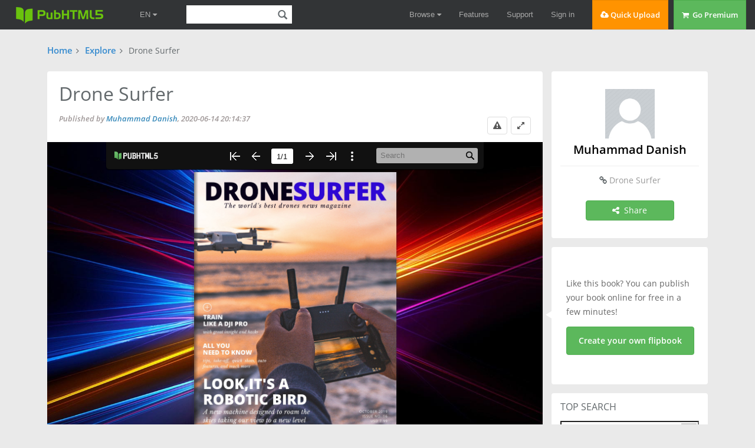

--- FILE ---
content_type: text/html; charset=UTF-8
request_url: https://pubhtml5.com/dcyh/sfpt/basic/
body_size: 8597
content:
<!DOCTYPE>
<html lang="en">

<head><script>(function(w,i,g){w[g]=w[g]||[];if(typeof w[g].push=='function')w[g].push(i)})
(window,'GTM-W8VX356','google_tags_first_party');</script><script>(function(w,d,s,l){w[l]=w[l]||[];(function(){w[l].push(arguments);})('set', 'developer_id.dY2E1Nz', true);
		var f=d.getElementsByTagName(s)[0],
		j=d.createElement(s);j.async=true;j.src='/metrics/';
		f.parentNode.insertBefore(j,f);
		})(window,document,'script','dataLayer');</script>
    <title>Drone Surfer - Dji pro issue-Magazine train october-Dronesurfer the world | PubHTML5</title>
    <meta http-equiv="Content-Type" content="text/html; charset=utf-8" />
    <meta name="author" content="pubhtml5.com" />
    <meta name="description" content="Muhammad Danish published Drone Surfer on 2020-06-14. Read the flipbook version of Drone Surfer. Download page 1-1 on PubHTML5." />
    <meta name="keywords" content="Drone Surfer, Muhammad Danish, Dji pro issue, Magazine train october, Dronesurfer the world, flip book, free book, online ebook" />


    <link rel="icon" href="https://pubhtml5.com/favicon.ico" type="image/x-icon" />
    <link rel='canonical' href='https://pubhtml5.com/dcyh/sfpt/basic/'/>    <!-- <meta name="viewport" content="initial-scale=1.0"> -->
    <meta name="viewport" content="width=device-width, initial-scale=1, maximum-scale=1, user-scalable=no">

    <script type="text/javascript" language="javascript" src="/js/jquery-1.10.2.min.js"></script>

    <script type="text/javascript" language="javascript" src="/js/utils/statistic.js"></script>
    <script type="text/javascript" language="javascript" src="/center/explore/js/ReportBookPanel.js"></script>
    <link rel="stylesheet" type="text/css" href="/center/css/ReportBookPanel.css" />
    <link type="text/css" rel="stylesheet" href="/css/lib/bootstrap.css" />
    <link rel="stylesheet" type="text/css" href="/css/common.css?021f2bfb686ac3ea6bf2e2e19867c75a">
    <link type="text/css" rel="stylesheet" href="/center/explore/css/basic.css?0f9ee106be6d46500542d27abf04ae21" />
    <script type="application/ld+json">
        {
            "@context": "https://schema.org",
            "@type": "Creativework",
            "name": "Drone Surfer - Dji pro issue-Magazine train october-Dronesurfer the world | PubHTML5",
            "headline": "Drone Surfer - Dji pro issue-Magazine train october-Dronesurfer the world | PubHTML5 | Muhammad Danish",
            "datePublished": "2020-06-14",
            "dateModified": "2022-11-09 14:26:26",
            "author": {
                "@type": "Organization",
                "name": "Muhammad Danish"
            },
            "publisher": {
                "@type": "Organization",
                "name": "Muhammad Danish"
            },
            "description": "Muhammad Danish published Drone Surfer on 2020-06-14. Read the flipbook version of Drone Surfer. Download page 1-1 on PubHTML5.",
            "Text": "DRONESURFER            The world's best drones news magazine    TRAIN                                 OCTOBER 2019  LIKE A DJI PRO                          ISSUE NO. 16                                                 USD 7.99  with great insight and hacks    ALL YOU  NEED TO KNOW    tips, take-off, quick "
        }
    </script>
            <script>
            var isShowbookPageAndFreeAuthor = true
        </script>
    </head>

<body>
    

<!--fast upload script-->
<script type="text/javascript">
    var fh5 = {
        uId: "",
        uType: "",
        cmail: "",
        isLoggedIn: false,
        database: {},
        pageData: {},
        uLink: "",
        uEmail: "",
        uName: "",
        uAddress: "",
        uPhone: "",
        caption: "",
        website: "http://pubhtml5.com/",
        AS3BucketName: "online.pubhtml5.com",
        settingsBookLogo: "",
        settingsWebsite: "",
        protocol: document.domain.match(/pubhtml5/) ? "https://" : "http://",
        templateId: 3,
        themeId: 0,
        customDomain: "",
        isUnActivate: "1" == '0' && "1" == '0'

    };
</script>


    <script type="text/javascript" src="/js/build/build.min.js?2d6126059b3dc9c9c0d22d95c4e00487"></script>
        <script id="Cookiebot" src="https://consent.cookiebot.com/uc.js" data-cbid="b9ce1f75-4bbf-4d48-bc8c-edd93ea2562b" data-blockingmode="auto" data-framework="TCFv2.2" type="text/javascript"></script>
    
<script type="text/javascript" src="/js/lib/bootstrap.js"></script>

<!--fast upload script-->

<script type="text/javascript" src="/js/lib/fileupload.min.js"></script>
<script type="text/javascript" src="/js/lib/jquery.qrcode.min.js"></script>

<!--common-captcha-->
<link rel="stylesheet" href="/captcha/css/captcha.css?0409763a17566bd60a02424eab895ed5"/>
<script src="/captcha/js/common-captcha.js?b0682bc751e08e78c52331d3845e39a3"></script>

<!-- Google Tag Manager -->
<script>(function (w, d, s, l, i) {
        w[l] = w[l] || [];
        w[l].push({
            'gtm.start':
                new Date().getTime(), event: 'gtm.js'
        });
        var f = d.getElementsByTagName(s)[0],
            j = d.createElement(s), dl = l != 'dataLayer' ? '&l=' + l : '';
        j.async = true;
        j.src =
            'https://www.googletagmanager.com/gtm.js?id=' + i + dl;
        f.parentNode.insertBefore(j, f);
    })(window, document, 'script', 'dataLayer', 'GTM-W8VX356');</script>
<!-- End Google Tag Manager -->


    <!-- Global site tag (gtag.js) - Google Ads: 632065752 -->
    <!-- <script async src="https://www.googletagmanager.com/gtag/js?id=AW-632065752"></script>
    <script>
        window.dataLayer = window.dataLayer || [];
        function gtag(){dataLayer.push(arguments);}
        gtag('js', new Date());

        gtag('config', 'AW-632065752');
    </script> -->



<!-- Google Tag Manager (noscript) -->
<noscript>
    <iframe src="https://www.googletagmanager.com/ns.html?id=GTM-W8VX356"
            height="0" width="0" style="display:none;visibility:hidden"></iframe>
</noscript>
<!-- End Google Tag Manager (noscript) -->
<div class='cc-top-banner '>
    <a target="_blank" href="javascript:void(0);">
        <p><span class="cc-top-banner-title">Important Announcement</span><br />PubHTML5 Scheduled Server Maintenance on
            (GMT) Sunday, June 26th, <span>2:00 am - 8:00 am</span>.<br /> PubHTML5 site will be inoperative during the
            times indicated!</p>
    </a>

    <div class='cc-top-banner-close-btn' title="Close">

    </div>
</div>

<div class="cc-top-bar">
    <div class="nav-container">

        <div>
            <div class="cc-top-logo-container">
                                <a class="cc-home-link cc-transparent-link" href="/">
                    <div class="cc-flip-html5-logo-container">
                        <img class="cc-flip-html5-logo" style="margin: 12px" src="/images/pubhtml5_logo.png" alt="PUB HTML5 Logo">
                    </div>
                </a>

                <!--新增语言选择框-->
                <li class="en-item cc-has-sub-menu cc-before-log-in-menu cc-top-item hidden-xs">
                    <a class="cc-parent-link" href="https://pubhtml5.com/">
                        EN <i class="fa fa-caret-down"></i>
                    </a>
                    <div class="cc-sub-menu">
                        <a href="https://pubhtml5.com/">
                            <div class="cc-sub-menu-item">
                                English
                            </div>
                        </a>
                        <a href="https://global.pubhtml5.com/de/">
                            <div class="cc-sub-menu-item">
                                Deutsch
                            </div>
                        </a>
                        <a href="https://global.pubhtml5.com/fr/">
                            <div class="cc-sub-menu-item">
                                Français
                            </div>
                        </a>
                        <a href="https://global.pubhtml5.com/es/">
                            <div class="cc-sub-menu-item">
                                Español
                            </div>
                        </a>
                        <a href="https://global.pubhtml5.com/pt/">
                            <div class="cc-sub-menu-item">
                                Português
                            </div>
                        </a>
                        <a href="https://global.pubhtml5.com/ar/">
                            <div class="cc-sub-menu-item">
                                العربية
                            </div>
                        </a>
                        <a href="https://global.pubhtml5.com/th/">
                            <div class="cc-sub-menu-item">
                                ไทย
                            </div>
                        </a>
                        <a href="https://global.pubhtml5.com/ms/">
                            <div class="cc-sub-menu-item">
                                Bahasa Melayu
                            </div>
                        </a>
                        <a href="https://global.pubhtml5.com/tr/">
                            <div class="cc-sub-menu-item">
                                Türkçe
                            </div>
                        </a>
                        <a href="https://global.pubhtml5.com/zh/">
                            <div class="cc-sub-menu-item">
                                繁體中文
                            </div>
                        </a>
                    </div>
                </li>
                <!--搜索框-->
                <div class="cc-search-container hidden-xs">
                    <input type="text" class="cc-field cc-input-text cc-top-search-input" style="width: 144px" value="">
                    <i class="cc-top-search-icon icon icon-search" title="Search Publications (Case Sensitivity)"></i>
                </div>

            </div>

            <div class="top-en-item" id="rightEnItem">
                EN <i class="fa fa-caret-down"></i>
            </div>

            <!--右侧工具-->
                            <!-- <button type="button" id="navButton" class="top-navbar-toggle navbar-toggle collapsed hidden-lg" data-toggle="collapse" data-target="#navbar" aria-expanded="false" aria-controls="navbar"> -->
                <div id="navButton" class="top-navbar-toggle navbar-toggle collapsed hidden-lg">
                    <span class="icon-bar"></span>
                    <span class="icon-bar"></span>
                    <span class="icon-bar"></span>
                </div>
                <!-- </button> -->
            
            <!--中间区域-->
            <ul class="cc-top-menu cc-float-fix">
                                    <li class="cc-has-sub-menu cc-before-log-in-menu cc-top-item hidden-new hidden-xs">
                        <a class="cc-parent-link" href="/explore">
                            Browse <i class="fa fa-caret-down"></i>
                        </a>

                        <div class="cc-sub-menu">
                            <a href="/explore">
                                <div class="cc-sub-menu-item">
                                    <i class="fa fa-rocket"></i>&nbsp;&nbsp;Browse Hot
                                </div>
                            </a>
                            <a href="/explore?#latest">
                                <div class="cc-sub-menu-item">
                                    <i class="fa fa-cloud"></i>&nbsp;&nbsp;Browse Latest
                                </div>
                            </a>
                            <a href="/magazines/">
                                <div class="cc-sub-menu-item">
                                    <i class="fa fa-cloud"></i>&nbsp;&nbsp;Online Magazines
                                </div>
                            </a>
                        </div>
                    </li>

                    <li class="cc-has-sub-menu cc-before-log-in-menu cc-top-item hidden-md hidden-sm hidden-xs">
                        <a href="/features">Features</a>
                    </li>

                    <li class="cc-has-sub-menu cc-before-log-in-menu cc-top-item hidden-md hidden-sm hidden-xs">
                        <a href="/help">Support</a>
                    </li>

                    <li class="cc-before-log-in-menu cc-top-item hidden-new hidden-xs">
                        <a class="cc-log-in-link" href="javascript:void(0);">Sign in</a>
                    </li>

                
                <li class="cc-fast-upload-button button-pure button-pure-orange hidden-new hidden-sm hidden-xs">
                    <i class="fa fa-cloud-upload"></i> Quick Upload
                </li>
                <li class='hidden-md hidden-sm hidden-xs'>
                            <a href='/pricing.php'>
                                <div class='cc-go-premium-button button-pure button-pure-green'>
                                    <i class='fa fa-shopping-cart'></i> &nbsp;Go Premium
                                </div>
                            </a>
                        </li>            </ul>
        </div>

        <!--工具栏下拉框-->
                    <div id="navbar" class="top-navbar-collapse-list hidden-lg collapse" aria-expanded="false">
                <ul>
                    <li id="top-hide-upload-btn" class="hidden-lg hidden-md">
                        <div class="nav-container">Quick Upload</div>
                    </li>
                    <li class="hide-top-bar-item dropdown hidden-lg hidden-md">
                        <div class="dropdown-toggle" data-toggle="dropdown">
                            <a href="javascript:void(0)" class="nav-container">Browse <b class="fa fa-caret-down"></b></a>
                        </div>
                        <ul class="dropdown-menu">
                            <li>
                                <a href="/explore/">
                                    <div class="nav-container">Browse Hot</div>
                                </a>
                            </li>
                            <li>
                                <a href="/explore?#latest">
                                    <div class="nav-container">Browse Latest</div>
                                </a>
                            </li>
                            <li>
                                <a href="/magazines/">
                                    <div class="nav-container">Online Magazines</div>
                                </a>
                            </li>
                        </ul>
                    </li>
                    <li class="hidden-lg">
                        <a class="nav-container" href="/features/">Features</a>
                    </li>
                    <li class="hidden-lg">
                        <a class="nav-container" href="/help/">Support</a>
                    </li>

                    <li class="hidden-lg">
                        <a class="nav-container" href="/pricing.php">Go Premium</a>
                    </li>
                    <li id="top-hide-login-btn" class="hidden-lg hidden-md">
                        <div class="nav-container">Sign in</div>
                    </li>

                    <li class="hidden-lg hidden-md hidden-sm">
                        <div class="nav-container">
                            <div id="top-hide-logout-search" class="top-hide-search-content">
                                <input type="text" placeholder="" class="cc-field cc-input-text" value="">
                                <i class="cc-top-search-icon icon icon-search" title="Search Publications (Case Sensitivity)"></i>
                            </div>
                        </div>
                    </li>
                </ul>
            </div>
        
        <div id="enNavbar" class="top-navbar-collapse-list hidden-lg hidden-md hidden-sm collapse">
            <ul>
                <li class="hidden-lg hidden-md hidden-sm">
                    <a href="https://pubhtml5.com/" class="nav-container">English</a>
                </li>
                <li class="hidden-lg hidden-md hidden-sm">
                    <a href="https://global.pubhtml5.com/de/" class="nav-container">Deutsch</a>
                </li>
                <li class="hidden-lg hidden-md hidden-sm">
                    <a href="https://global.pubhtml5.com/fr/" class="nav-container">Français</a>
                </li>
                <li class="hidden-lg hidden-md hidden-sm">
                    <a href="https://global.pubhtml5.com/es/" class="nav-container">Español</a>
                </li>
                <li class="hidden-lg hidden-md hidden-sm">
                    <a href="https://global.pubhtml5.com/pt/" class="nav-container">Português</a>
                </li>
                <li class="hidden-lg hidden-md hidden-sm">
                    <a href="https://global.pubhtml5.com/ar/" class="nav-container">العربية</a>
                </li>
                <li class="hidden-lg hidden-md hidden-sm">
                    <a href="https://global.pubhtml5.com/th/" class="nav-container"> ไทย</a>
                </li>
                <li class="hidden-lg hidden-md hidden-sm">
                    <a href="https://global.pubhtml5.com/ms/" class="nav-container">Bahasa Melayu</a>
                </li>
                <li class="hidden-lg hidden-md hidden-sm">
                    <a href="https://global.pubhtml5.com/tr/" class="nav-container">Türkçe</a>
                </li>
                <li class="hidden-lg hidden-md hidden-sm">
                    <a href="https://global.pubhtml5.com/zh/" class="nav-container">繁體中文</a>
                </li>
            </ul>
        </div>
    </div>
</div>
    <script src="/js/lib/spectrum.min.js"></script>
    <script src="/js/utils/jquery.hints.js?1b8c7ff7ba030c97bf161b337981e0c5"></script>
    <script src="/js/utils/md5.js" defer="defer" aysn="aysn"></script>
<script type="text/javascript">
    var top_isInShowBookPage = "0";
</script>
    <script src="/js/utils/top.js?a01a47aa52657eca17750fe586d657e8"></script>
<script type="text/javascript">
    $(function() {
        var $navButton = $('#navButton');
        var $navbar = $('#navbar');

        var $enButton = $('#rightEnItem');
        var $enNavbar = $('#enNavbar');

        $navButton.on('click', function() {
            let displayVal = $navbar.css('display');
            if (displayVal == 'none') {
                $navbar.css('display', 'block');
                $navButton.removeClass('collapsed');
                $enNavbar.css('display', 'none');
            } else {
                $navButton.addClass('collapsed');
                $navbar.css('display', 'none');
            }
        })

        $enButton.on('click', function(e) {
            ;
            e.stopPropagation();
            let displayVal = $enNavbar.css('display');
            if (displayVal == 'none') {
                $enNavbar.css('display', 'block');
                $navbar.css('display', 'none');
                $navButton.addClass('collapsed');
            } else {
                $enNavbar.css('display', 'none');
            }
        })

        var userMenuEl = document.getElementById('top-user-menu');
        var enEl = document.getElementById('rightEnItem')
        if (userMenuEl) {
            var width = userMenuEl.getBoundingClientRect().right - userMenuEl.getBoundingClientRect().left
            enEl.style.right = width + 25 + 'px';
        }
    });
</script>    <!-- <div class='basic-cate-nav'>
    <div class="container">
        <ul class="cc-face-ul">
            <li>
                <a href="/explore?c=6#latest" target="_blank">Business</a>
            </li>
            <li>
                <a href="/explore?c=14#latest" target="_blank">Fashion</a>
            </li>
            <li>
                <a href="/explore?c=15#latest" target="_blank">Health</a>
            </li>
            <li>
                <a href="/explore?c=12#latest" target="_blank">Entertainment</a>
            </li>
            <li>
                <a href="/explore?c=21#latest" target="_blank">Music</a>
            </li>
            <li>
                <a href="/explore?c=26#latest" target="_blank">Sports</a>
            </li>
            <li>
                <a href="/explore?c=3#latest" target="_blank">Art</a>
            </li>
            <li>
                <a href="/explore?c=4#latest" target="_blank">Auto</a>
            </li>

        </ul>
    </div>
    
</div> -->
    <!-- new page -->
    <div class="basic-page">
        <!-- 新 -->
        <div class="container-fluid">
            <div class="row">
                <!-- nav -->
                <div class="basic-nav">
                    <span><a href="/" target="_blank">Home</a></span><i class='fa fa-angle-right'></i>
                    <span><a href="/explore" target="_blank">Explore</a></span><i class='fa fa-angle-right'></i>
                    <b class='basic-book-title'>Drone Surfer</b>
                </div>

                <!-- pc -->
                <div class="basic-main-top">
                    <div class="col-md-9 col-sm-8 col-xs-12 basic-main-top_content box-shadow">
                        <div class="basic-book-info_title-container">
                            <h1 class="basic-book-info_title">Drone Surfer</h1>
                            <div class="basic-book-info_author">
                                Published by <a class='author' href="/homepage/dcyh/">Muhammad Danish</a>,
                                2020-06-14 20:14:37                            </div>
                            <div class="btn-wrap">
                                <i class="basic-report-btn fa fa-exclamation-triangle" title='report'></i>
                                <a class='viewfull-btn' title='view in fullscreen' target='_blank' href="https://pubhtml5.com/dcyh/sfpt/Drone_Surfer/">
                                    <i class="fa fa-expand"></i>
                                </a>

                            </div>
                        </div>
                        <div class="basic-book-iframe">
                            <iframe src="https://online.pubhtml5.com/dcyh/sfpt/" width="100%" height="100%" frameborder="0" allowfullscreen></iframe>
                        </div>

                                                    <div class="basic-book-info_desc-container">
                                                                    <h2 class="basic-desc">
                                        <b>Description: </b><span title='Orange Black Car Road Adventure Magazine Cover (1)'> Orange Black Car Road Adventure Magazine Cover (1)</span>                                    </h2>
                                
                                                            </div>
                        
                        <div class="basic-main-content-pc">
                            <div class="basic-text-search-group">
                                <i class="fa fa-search"></i>
                                <input id='basic-text-search-input' type="text" placeholder='Search text...'>
                                <span id='basic-text-search-btn' class='button-pure button-pure-green'>Search</span>
                            </div>
                            <div class='context-title'>
                                <h3>Read the Text Version</h3>
                            </div>
                            <div class="basic-pages-list-panel">
                                <i class="fa fa-caret-down"></i>
                                <ul class="basic-pages-list">
                                                                            <li><a href="https://pubhtml5.com/dcyh/sfpt/Drone_Surfer/1" target="_blank">1</a></li>
                                                                    </ul>
                            </div>
                            <div class="basic-page-container basic-part">
                                <div class="basic-page-context ">
                                    <ul class="basic-edit-page-size margin-bottom">
                                        <div>Pages:</div>                                            <li class="active">
                                                <a href="/dcyh/sfpt/basic/">
                                                    <span>1</span>
                                                    -
                                                    <span>1</span>
                                                </a>
                                            </li>
                                        
                                    </ul>

                                    <div class="basic-text-content">
                                        <p class='basic-text'>DRONESURFER            The world&#39;s best drones news magazine    TRAIN                                 OCTOBER 2019  LIKE A DJI PRO                          ISSUE NO. 16                                                 USD 7.99  with great insight and hacks    ALL YOU  NEED TO KNOW    tips, take-off, quick shots, auto  features, and much more    LOOK,IT&#39;S A  ROBOTIC BIRD    A new machine designed to roam the  skies taking our view to a new level</p><br>                                    </div>
                                                                    </div>

                                
                            </div>
                        </div>
                        <div class="basic-main-top_sidebar-line cc-hide"></div>

                    </div>
                    <div class="col-md-3 col-sm-4 col-xs-12 basic-main-top_sidebar">
                        <div class="basic-book-user box-shadow">
                            <a class='basic-book-user_img' title="Visit its homepage" target="_blank" href="/homepage/dcyh/">
                                <img src="https://online.pubhtml5.com/accountlogo.jpg" />
                            </a>
                            <h2 class='basic-book-user_name'>
                                <a class='cc-default-link' title="Visit its homepage" target="_blank" href="/homepage/dcyh/">
                                    Muhammad Danish                                </a>
                            </h2>

                            <div class="basic-book-link">
                                <i class='fa fa-link'></i> <a target="_blank" class='cc-default-link' href="https://pubhtml5.com/dcyh/sfpt/Drone_Surfer/">Drone Surfer</a>
                            </div>
                            <div class="basic-btn-group cc-float-fix">
                                                                <div id='basic-share-btn' class="button-pure button-pure-green last">
                                    <i class="fa fa-share-alt"></i> Share
                                </div>
                            </div>

                        </div>

                        <div class="basic-make-book box-shadow">
                            <div class="triangle-left"></div>
                            <span class="basic-make-book_desc">Like this book? You can publish your book online for free in a few minutes!</span>
                            <div class="basic-make-book_btn button-pure button-pure-green">Create your own flipbook</div>
                        </div>

                        <div class="basic-top-seacrh box-shadow">
                            <h3 class="basic-top-seacrh_title">TOP SEARCH</h3>
                            <div class="basic-top-seacrh_input-container">
                                <input id="basic-document-search-input" class="basic-top-seacrh_input form-control" type="text">
                                <span id='basic-document-search-btn' class='basic-top-seacrh_input-icon'><i class="fa fa-search"></i></span>
                            </div>

                            <div class="basic-top-seacrh_tag-container">
                                <a target="_blank" href="/explore?q=business#latest"><span>business</span></a>
                                <a target="_blank" href="/explore?q=design#latest"><span>design</span></a>
                                <a target="_blank" href="/explore?q=fashion#latest"><span>fashion</span></a>
                                <a target="_blank" href="/explore?q=music#latest"><span>music</span></a>
                                <a target="_blank" href="/explore?q=health#latest"><span>health</span></a>
                                <a target="_blank" href="/explore?q=life#latest"><span>life</span></a>
                                <a target="_blank" href="/explore?q=sports#latest"><span>sports</span></a>
                                <a target="_blank" href="/explore?q=home#latest"><span>home</span></a>
                                <a target="_blank" href="/explore?q=marketing#latest"><span>marketing</span></a>
                                <a target="_blank" href="/explore?q=children#latest"><span>children</span></a>
                            </div>
                        </div>

                        <div class="basic-related-publications-pc">
                            <div class="basic-related-publications box-shadow pull-left">
                                <h3 class="basic-related-publications_title">RELATED PUBLICATIONS</h3>
                                <div class="basic-related-publications_container pull-left"></div>
                            </div>
                        </div>
                    </div>
                </div>

                <!-- 手机模式下显示 -->
                <div class="basic-main-bottom cc-hide">
                    <div class="col-md-9 col-sm-8 col-xs-12 basic-main-bottom_content box-shadow"></div>
                    <div class="col-md-3 col-sm-4 col-xs-12 basic-main-bottom_sidebar"></div>
                </div>
            </div>
        </div>
    </div>
    <script type="text/javascript">
        (function($) {
            $(function() {
                var bookId = "622930",
                    url = "https://online.pubhtml5.com/dcyh/sfpt/",
                    title = "Drone Surfer",
                    desc = "Orange Black Car Road Adventure Magazine Cover (1)",
                    isNew = "1",
                    uid = "133631",
                    uLink = "dcyh",
                    bLink = "sfpt";
                domain = "stat.pubhtml5.com/statistic-server/",
                    key = "443",
                    pageLen = "1";


                // text search              
                var $searchInput = $("#basic-text-search-input");
                var $searchBtn = $("#basic-text-search-btn");
                var $textContent = $(".basic-text-content");
                var $reportBtn = $(".basic-report-btn");

                $reportBtn.on("click", function() {
                    new ReportBookPanel({
                        bookId: bookId,
                        url: url
                    });
                });


                $searchBtn.on("click", function() {
                    search();
                });

                $searchInput.on("keypress", function(e) {
                    if (e.which == '13') {
                        search();
                    }
                });

                function search() {
                    var key = $searchInput.val().trim();

                    $textContent.find(".basic-text").each(function(i, elem) {
                        var $elem = $(elem);
                        $elem.find(".cc-highlight").removeClass("cc-highlight");
                        $elem.html(utils.addHighlight($elem.html(), key));
                    });
                    if ($textContent.find(".cc-highlight").length !== 0) {
                        utils.showMe($textContent.find(".cc-highlight").eq(0), 200, 105);
                    }

                }

                // document search                
                var $documentSearchInput = $("#basic-document-search-input");
                var $documentSearchBtn = $("#basic-document-search-btn");

                $documentSearchBtn.on("click", function() {
                    searchDocument();
                });

                $documentSearchInput.on("keypress", function(e) {
                    if (e.which == '13') {
                        searchDocument();
                    }
                });

                function searchDocument() {
                    var key = $documentSearchInput.val().trim();

                    window.open("/explore?q=" + key + "#latest");
                }

                // document search 2             
                var $documentSearchInput2 = $("#basic-document-search-input-2");
                var $documentSearchBtn2 = $("#basic-document-search-btn-2");

                $documentSearchBtn2.on("click", function() {
                    searchDocument2();
                });

                $documentSearchInput2.on("keypress", function(e) {
                    if (e.which == '13') {
                        searchDocument2();
                    }
                });

                function searchDocument2() {
                    var key = $documentSearchInput2.val().trim();

                    window.open("/explore?q=" + key + "#latest");
                }

                // top tip
                var $tip = $("#basic-search-tip");
                $tip.on("click", function() {
                    utils.showMe($(".basic-search-container"), 200, 105);
                    $documentSearchInput.focus();
                });

                // bind download event
                var downloading = false;
                var $downloadLink = $("#basic-download-link");
                var $downloadBtn = $("#basic-download-btn");
                var $downloading = $("#basic-downloading-btn");

                var downloadFn = function() {

                    sta.bookDownload(bookId, domain, key);

                    window.open("/download/download-pdf-file.php?bookid=" + bookId, "_self");

                    // $.ajax({
                    //     url: "/download/download-pdf-file.php",
                    //     type: "get",
                    //     dataType: "json",
                    //     data: {
                    //         bookid: bookId,
                    //         noAutoDownload: "1"
                    //     },
                    //     beforeSend: function() {
                    //         $downloading.show();
                    //         $downloadBtn.hide();
                    //         downloading = true;
                    //     },
                    //     success: function(data) {

                    //         $downloadBtn.show();
                    //         $downloading.hide();
                    //         downloading = false;

                    //         switch (data.status) {

                    //             case "1":
                    //                 sta.bookDownload(bookId);

                    //                 if (!location.href.match("localhost")) {
                    //                     window.open(data.url, "_self");
                    //                 }

                    //                 if (data.isNeedPoints == "1") {
                    //                     new PDFDownloadingPanel({
                    //                         points: data.points
                    //                     });
                    //                 }
                    //                 break;

                    //             case "3":

                    //                 new DownloadPointPanel({
                    //                     isNoPoints: true
                    //                 });
                    //                 break;

                    //             default:

                    //                 utils.launchNote(data.error);
                    //                 break;
                    //         }

                    //     },
                    //     error: function(error) {
                    //         $downloadBtn.show();
                    //         $downloading.hide();
                    //         downloading = false;
                    //     }
                    // });
                };

                $downloadLink.on("click", function(e) {
                    if (fh5.isLoggedIn) {
                        if (fh5.isUnActivate == '1') {
                            window.location.href = "/activate-account/index.php"; //添加注册新账户,邮箱激活
                            return;
                        }
                        e.preventDefault();
                        downloadFn();
                    }
                });
                // end download


                
                new ToTopPanel();
                if ($(".basic-text-content").height() > 560) {
                    $(".basic-edit-page-size.margin-top").removeClass("cc-hide");
                }

                var $shareBtn = $("#basic-share-btn");

                $shareBtn.on("click", function() {
                    // new SharePanel(window.location.href, bookId, url, true);
                    // if (fh5.isLoggedIn) {
                    //     shareFn();
                    // } else {
                    //     new SignUpPanel({
                    //         callback: shareFn
                    //     });
                    // }
                    new SharePanel({
                        url: window.location.href,
                        bookid: bookId,
                        bookUrl: url,
                        isRecord: true,
                        bLink: bLink,
                        title: title,
                        desc: desc,
                        domain: domain,
                        key: key
                    });
                });

                var shareFn = function() {
                    new EmailPanel({
                        bookId: bookId,
                        onlineUrl: url,
                        url: location.origin + "/" + uLink + "/" + bLink
                    });
                };

                $("#basic-full-version-btn").on("click", function() {
                    if (fh5.isLoggedIn) {
                        if (fh5.isUnActivate == '1') {
                            window.location.href = "/activate-account/index.php"; //添加注册新账户,邮箱激活
                            return;
                        }
                        buy();
                    } else {
                        new SignInPanel({
                            callback: buy
                        });
                    }
                });



                // Recommended
                var $relLoading = $("#basic-rel-book-loading").fadeOut();
                var $relContainer = $(".basic-rel-books");

                var $bookContainer = $(".basic-related-publications_container");

                function createPublications() {
                    $.ajax({
                        url: "/center/db/get-text-version-rel-book-online.php",
                        type: "post",
                        dataType: "json",
                        data: {
                            uid: uid,
                            bookid: bookId
                        },
                        beforeSend: function() {

                        },
                        success: function(data) {
                            if (data.status == '1') {
                                var books = data.books;
                                var i;
                                var len = books.length;
                                var str = "";

                                for (i = 0; i < len; i++) {

                                    if (books[i].uLink == '') {
                                        books[i].uLink = uLink;
                                    }

                                    if (i % 1 == 0) {
                                        var $imgContainer = $("<div class='col-lg-4 col-md-6 col-sm-6 col-xs-3 book-img-container'></div>");
                                        var $bookLink = $("<a  class='book-img-link'  title='" + books[i].title + "' href='" + books[i].basicLink + "' target='_blank'>" + "</a>");
                                        var $bookImgWrap = $("<div class='book-img-wrap'></div>");
                                        var $bookImg = $("<img src='" + utils.parseBookShot(books[i].url, books[i].isNew) + "'/>");
                                        var $ImgShadow = $("<div class='book-img-shadow'>View</div>");
                                        var $bookTitle = $("<p class='book-img-title' title='" + books[i].title + "'>" + books[i].title + "</p>");

                                        $bookContainer
                                            .append($imgContainer
                                                .append($bookLink
                                                    .append($bookImgWrap
                                                        .append($bookImg)
                                                        .append($ImgShadow))
                                                    .append($bookTitle)));

                                    }

                                }

                                var $more = $("<a class='basic-related-publication_more' target='_blank' href='/explore#latest'>Explore More</a>");

                                $bookContainer
                                    .append($more);

                            }
                        },
                        error: function() {

                        }
                    });
                }
                createPublications()

                /* $.ajax({
                    url: "/center/db/get-text-version-rel-book-online.php",
                    type: "post",
                    dataType: "json",
                    data: {
                        uid: uid,
                        bookid: bookId
                    },
                    beforeSend: function() {

                    },
                    success: function(data) {

                        if (data.status == '1') {
                            var books = data.books;

                            var i, len = books.length;

                            var str = "";
                            for (i = 0; i < len; i++) {

                                if (books[i].uLink == '') {
                                    books[i].uLink = uLink;
                                }

                                if (i % 3 == 0) {
                                    str += "<ul class='cc-face-ul'>";
                                }

                                str = str + "<li>" + 
                                                "<a title='" + books[i].title + "' href='/" + books[i].uLink + "/" + books[i].bLink + "' target='_blank'>" +
                                                    "<div class='basic-rel-book-shot'>" + 
                                                        "<img src='" + utils.parseBookShot(books[i].url, books[i].isNew) + "'>" + 
                                                        "<div class='basic-rel-book-mask cc-ver'>" + 
                                                            "<div class='cc-ver-content'>View</div>" + 
                                                        "</div>" + 
                                                    "</div>" +
                                                    "<p title='" + books[i].title + "' class='cc-overtext-1'>" + books[i].title + "</p>" +
                                                "</a>" +
                                            "</li>";

                                if (i % 3 == 2) {
                                    str += "</ul>";
                                }
                            }

                            var $more = $("<p class='basic-rel-more cc-overtext-1'><a target='_blank' href='/explore#latest'>Explore More</a></p>");

                            $relContainer
                                .append($(str))
                                .append($more);


                        } else {

                        }
                    },
                    error: function() {

                    }
                }); */


                // create book
                $(".basic-make-book_btn").on("click", function() {
                    if (fh5.isLoggedIn) {
                        if (fh5.isUnActivate == '1') {
                            window.location.href = "/activate-account/index.php"; //添加注册新账户,邮箱激活
                            return;
                        }
                        new FastUploadPanel();
                    } else {
                        // new FastUploadWithoutLoginPanel();
                        new SelectUploadMethodPanel();
                        // new SignInPanel({
                        //     isFastUpload: true
                        // });
                    }
                });


                //限制文章过长
                function hideTextVersion() {
                    var $bottomPage = $(".basic-edit-page-size-bottom");
                    var $seeMoreContent = $("<p>......</p><div class='basic-text-content-more'>Read more content</div>");


                    if (pageLen > 2 && $textContent.children().length != "0") {
                        $textContent.addClass('basic-hide-text-content');
                        $textContent.after($seeMoreContent);
                    }

                    $seeMoreContent.on("click", function() {
                        $textContent.removeClass('basic-hide-text-content');
                        $seeMoreContent.addClass('cc-hide');
                    })
                }

                hideTextVersion();

                /* 自适应样式 */
                //get window width
                var $bodyWidth = window.innerWidth;

                // related publications
                var $relatedPc = $(".basic-related-publications-pc");
                var $textVersionPc = $(".basic-main-content-pc");

                // basic-main-top
                var $basicTopSidebar = $(".basic-main-top_sidebar");
                var $basicTopContent = $(".basic-main-top_content");

                // basic-main-bottom
                var $basicBottom = $(".basic-main-bottom");
                var $basicBottomContent = $(".basic-main-bottom_content");
                var $basicBottomSidebar = $(".basic-main-bottom_sidebar");

                //desc 
                var $descContainer = $(".basic-book-info_desc-container");

                function showOnMobile() {
                    if ($bodyWidth < 768) { //手机模式下
                        $basicBottom.removeClass('cc-hide');
                        $textVersionPc.appendTo($basicBottomContent);
                        $textVersionPc.prepend($descContainer);
                        $relatedPc.appendTo($basicBottomSidebar);

                    } else {
                        $basicBottom.addClass('cc-hide');
                        $descContainer.appendTo($basicTopContent);
                        $textVersionPc.appendTo($basicTopContent);
                        $relatedPc.appendTo($basicTopSidebar);
                    }
                }

                showOnMobile();

                $(window).resize(function() {
                    var isShowPc = $basicBottom.hasClass('cc-hide');
                    $bodyWidth = window.innerWidth;

                    if (!isShowPc && $bodyWidth < 768 || isShowPc && $bodyWidth > 768) { // input焦点丢失问题
                        return;
                    }
                    showOnMobile();
                });


                // var $fastUploadLink = $("#basic-fast-upload-link");

                // $fastUploadLink.on("click", function() {
                //     new FastUploadPanel();
                // });


                var $page_list_panel = $(".basic-pages-list-panel");
                var $page_list = $(".basic-pages-list");
                var $page_list_btn = $(".basic-pages-list-panel > i");
                if ($page_list.height() > $page_list_panel.height()) {
                    $page_list_btn.show();
                    $page_list_btn.on("click", function() {
                        if ($page_list_btn.hasClass('show')) {
                            $page_list_btn.removeClass('show');
                            $page_list_panel.css({
                                height: '22px'
                            })
                        } else {
                            $page_list_btn.addClass('show');
                            $page_list_panel.css({
                                height: 'auto'
                            })
                        }
                    });
                }

            });
        })(window.jQuery);
    </script>
</body>

</html>

--- FILE ---
content_type: text/html
request_url: https://online.pubhtml5.com/dcyh/sfpt/
body_size: 2406
content:
<!DOCTYPE html PUBLIC "-//W3C//DTD XHTML 1.0 Transitional//EN" "https://www.w3.org/TR/xhtml1/DTD/xhtml1-transitional.dtd">
<html xmlns="https://www.w3.org/1999/xhtml">
<head>

<meta http-equiv = "X-UA-Compatible" content = "IE=edge" />
<meta http-equiv="Content-Type" content="text/html; charset=utf-8" />
<meta name="apple-mobile-web-app-capable" content="yes" />
<meta name="viewport" content="width=device-width, minimum-scale=1, maximum-scale=1">
<meta name="apple-mobile-web-app-capable" content="yes" />
<meta name="apple-mobile-web-app-status-bar-style" content="black" />

<meta property="og:image" content="https://online.pubhtml5.com/dcyh/sfpt/files/shot.jpg"/>
<meta property="og:title" content="Drone Surfer"/> 
<meta property="og:description" content="Drone Surfer" />
<meta name="og:image" content="https://online.pubhtml5.com/dcyh/sfpt/files/shot.jpg"/>
<link rel="image_src" href="https://online.pubhtml5.com/dcyh/sfpt/files/shot.jpg"/>

<meta name="Description" content="Orange Black Car Road Adventure Magazine Cover (1)">

<title>Drone Surfer</title>
<style type="text/css">
html{
	height:100%;
	width:100%;
}
</style>
<link rel='stylesheet' href='//static.pubhtml5.com/book/template/Handy/style/phoneTemplate.css' />
<link rel='stylesheet' href='//static.pubhtml5.com/book/template/Handy/style/style.css' />
<link rel='stylesheet' href='//static.pubhtml5.com/book/template/Handy/style/player.css' />
<script src="//static.pubhtml5.com/book/js/jquery-1.9.1.min.js"></script>
<link rel="canonical" href="https://online.pubhtml5.com/dcyh/sfpt/"></head>	
<body>
<script src="javascript/config.js"></script>
<script src="//static.pubhtml5.com/book/js/LoadingJS.js"></script>
<script src='//static.pubhtml5.com/book/template/Handy/javascript/main.js'></script>

<script src="files/search/book_config.js"></script>
<script type="text/javascript">
var textForPages = [];
var positionForPages = [];
</script>
<link rel='stylesheet' href='//static.pubhtml5.com/book/template/Handy/style/template.css' />

<script type="text/javascript">
	var sendvisitinfo = function(type,page){};
	$(document).ready(function(){
        var visit_info = document.createElement("script");
			visit_info.src = "//static.pubhtml5.com/book/js/visitinfo.js";
			$("body").append(visit_info);
	});
</script>
<script src="//static.pubhtml5.com/book/js/flipHtml5.hiSlider2.min.js"></script>
<link rel="stylesheet" href="//static.pubhtml5.com/book/css/hiSlider2.min.css" />
<script src="slide_javascript/slideJS.js"></script>
</body>
</html>


--- FILE ---
content_type: text/html; charset=UTF-8
request_url: https://pubhtml5.com/center/db/get-text-version-rel-book-online.php
body_size: 174
content:
{"status":"1","books":[{"uLink":"vyfu","bLink":"fumq","url":"http:\/\/online.pubhtml5.com\/vyfu\/fumq\/","title":"12susanna122018","isNew":"1","basicLink":"https:\/\/pubhtml5.com\/vyfu\/fumq\/12susanna122018\/"},{"uLink":"vyfu","bLink":"suol","url":"http:\/\/online.pubhtml5.com\/vyfu\/suol\/","title":"vaz12","isNew":"1","basicLink":"https:\/\/pubhtml5.com\/vyfu\/suol\/vaz12\/"},{"uLink":"mrye","bLink":"bzto","url":"http:\/\/online.pubhtml5.com\/mrye\/bzto\/","title":"praktiker_november_december_akcios","isNew":"1","basicLink":"https:\/\/pubhtml5.com\/mrye\/bzto\/praktiker_november_december_akcios\/"},{"uLink":"hgpw","bLink":"syik","url":"http:\/\/online.pubhtml5.com\/hgpw\/syik\/","title":"Noel XM 2018","isNew":"1","basicLink":"https:\/\/pubhtml5.com\/hgpw\/syik\/Noel_XM_2018\/"},{"uLink":"uceh","bLink":"noeh","url":"http:\/\/online.pubhtml5.com\/uceh\/noeh\/","title":"EDISI 01 NYIUR MELAMBAI_2019","isNew":"1","basicLink":"https:\/\/pubhtml5.com\/uceh\/noeh\/EDISI_01_NYIUR_MELAMBAI_2019\/"},{"uLink":"sghx","bLink":"imwy","url":"http:\/\/online.pubhtml5.com\/sghx\/imwy\/","title":"Magazine NOVIT MODELS\u2122 \u21162\/2020","isNew":"1","basicLink":"https:\/\/pubhtml5.com\/sghx\/imwy\/Magazine_NOVIT_MODELS%E2%84%A2_%E2%84%9622020\/"}]}

--- FILE ---
content_type: text/javascript
request_url: https://online.pubhtml5.com/dcyh/sfpt/javascript/config.js
body_size: 1386
content:
var bookConfig={"FlipSound":"Yes","QRCode":"Hide","appLogoIcon":"\/booklogo.png","appLogoLinkURL":"https:\/\/pubhtml5.com","HomeURL":"","appLogoOpenWindow":"Blank","bookTitle":"Catalogue","bookDescription":"","toolbarColor":"#111111","iconColor":"#eeeeee","iconFontColor":"#eeeeee","pageNumColor":"#111111","loadingCaption":"Loading","loadingCaptionColor":"#dddddd","logoHeight":30,"logoPadding":5,"HomeButtonVisible":"Hide","ShareButtonVisible":"Show","ThumbnailsButtonVisible":"Show","thumbnailColor":"#333333","thumbnailAlpha":70,"ZoomButtonVisible":"Show","FullscreenButtonVisible":"Show","TableOfContentButtonVisible":"Hide","bookmarkBackground":"#000000","bookmarkFontColor":"#cccccc","SearchButtonVisible":"Show","leastSearchChar":3,"searchBackground":"#f6f6f6","searchFontColor":"#b0b0b0","PrintButtonVisible":"Show","printWatermarkFile":"","BookMarkButtonVisible":"Show","BackgroundSoundButtonVisible":"Hide","BackgroundSoundURL":"","BackgroundSoundLoop":-1,"HelpButtonVisible":"Hide","helpContentFileURL":"","helpWidth":400,"helpHeight":450,"showHelpContentAtFirst":"No","aboutButtonVisible":"Hide","aboutContactInfoTxt":"","AutoPlayButtonVisible":"Show","autoPlayAutoStart":"No","autoPlayDuration":3,"autoPlayLoopCount":"1","minZoomWidth":403,"minZoomHeight":518,"mouseWheelFlip":"Yes","DownloadButtonVisible":"Hide","DownloadURL":"","UserInforSetting":"","bgBeginColor":"#3a3a3a","bgEndColor":"#3a3a3a","bgMRotation":90,"backGroundImgURL":"files\/extfile\/innerMainbgImgUrl.jpg","LeftShadowWidth":50,"LeftShadowAlpha":1,"RightShadowWidth":30,"RightShadowAlpha":1,"pageBackgroundColor":"0xFFFFFF","flipshortcutbutton":"Show","OriginPageIndex":1,"HardPageEnable":"No","RightToLeft":"No","flippingTime":0.5,"retainBookCenter":"Yes","FlipStyle":"catalog","showDoublePage":"Yes","totalPagesCaption":"","pageNumberCaption":"","topMargin":5,"bottomMargin":5,"leftMargin":0,"rightMargin":0,"LinkDownColor":"#0000FF","LinkAlpha":0.4,"OpenWindow":"Blank","googleAnalyticsID":"","UIBaseURL":"\/\/static.pubhtml5.com\/book\/template\/Handy\/","language":"English","AboutAddress":"","AboutEmail":"","AboutMobile":"","AboutWebsite":"","AboutDescription":"","totalPageCount":1,"largePageWidth":612,"largePageHeight":792,"normalPath":"files\/large\/","largePath":"files\/large\/","thumbPath":"files\/thumb\/","VideoButtonVisible":"Hide","SlideshowButtonVisible":"Hide","addPaperCoil":"No","AnnotationButtonVisible":"Hide","logoTop":5,"CompanyLogoFile":"","loadingBackground":"#7c7c7c","ToolbarViewMode":"Standard","formBackgroundColor":"#111111","formFontColor":"#eeeeee","SelectTextButtonVisible":"Hide","hideMiniFullscreen":"No","isStopMouseMenu":"Yes","maxWidthToSmallMode":400,"maxHeightToSmallMode":300,"ToolBarsSettings":"","TitleBar":"","TitleBarColor":"0x1D1D1D","ButtonsBar":"","FlashDisplaySettings":"","MainBgConfig":"","Bookproportions":"","pageWidth":993,"pageHeight":1404,"CreatedTime":1592180082,"searchTextJS":"files\/search\/book_config.js","searchPositionJS":"files\/search\/text_position[%d].js"};
var fliphtml5_pages=[{"l":"files/large/1.jpg","t":"files/thumb/1.jpg"}];
var language = [{"language":"English","btnFirstPage":"First","btnNextPage":"Next","btnLastPage":"Last","btnPrePage":"Previous","btnGoToHome":"Home","btnDownload":"Download","btnSoundOn":"Sound on","btnSoundOff":"Sound off","btnPrint":"Print","btnThumb":"Thumbnails","btnBookMark":"Bookmark","frmBookMark":"Bookmark","btnZoomIn":"Zoom in","btnZoomOut":"Zoom out","btnAutoFlip":"Auto flip","btnStopAutoFlip":"Stop auto flip","btnSocialShare":"Share","btnHelp":"Help","btnAbout":"About","btnSearch":"Search","btnMore":"More"}];
var pageEditor = {"setting":{}, "pageAnnos":[[]]};
var ols = [];
var slideshow = [];
var videoList = [];
var bmtConfig = [];
var staticAd = {};

--- FILE ---
content_type: text/javascript
request_url: https://online.pubhtml5.com/dcyh/sfpt/files/search/book_config.js
body_size: 218
content:
var textForPages = ["DRONESURFER            The world's best drones news magazine    TRAIN                                 OCTOBER 2019  LIKE A DJI PRO                          ISSUE NO. 16                                                 USD 7.99  with great insight and hacks    ALL YOU  NEED TO KNOW    tips, take-off, quick shots, auto  features, and much more    LOOK,IT'S A  ROBOTIC BIRD    A new machine designed to roam the  skies taking our view to a new level"]; var positionForPages = [];

--- FILE ---
content_type: image/svg+xml
request_url: https://static.pubhtml5.com/book/template/Handy/style/icon/poster.svg
body_size: 530
content:
<svg id="图层_1" data-name="图层 1" xmlns="http://www.w3.org/2000/svg" viewBox="0 0 200 200"><defs><style>.cls-1{fill:#5da7cf;}.cls-2{fill:#fff;}.cls-3{fill:none;stroke:#fff;stroke-miterlimit:10;stroke-width:8px;}</style></defs><title>画板 1</title><circle class="cls-1" cx="101.17" cy="107.5" r="90"/><path class="cls-2" d="M132.93,118.57H69.4a3.1,3.1,0,0,1-3.1-3.1V70.92a3.1,3.1,0,0,1,3.1-3.1h63.53a3.1,3.1,0,0,1,3.1,3.1v44.55A3.1,3.1,0,0,1,132.93,118.57Zm-60.43-6.2h57.33V74H72.5Z"/><path class="cls-2" d="M87.77,96.73A8.93,8.93,0,1,1,96.7,87.8,8.93,8.93,0,0,1,87.77,96.73Zm0-11.66A2.73,2.73,0,1,0,90.5,87.8,2.73,2.73,0,0,0,87.77,85.07Z"/><path class="cls-2" d="M132.93,108.27a3.1,3.1,0,0,1-2.76-1.69,26.59,26.59,0,0,0-4.75-6.09,18.92,18.92,0,0,0-13.33-5.75c-5,0-7.33,2.7-10.23,6.11s-6.3,7.41-12.72,7.41A30.13,30.13,0,0,1,67,98.47l4.78-4h0a22.15,22.15,0,0,0,4.65,3.85,23.48,23.48,0,0,0,12.7,3.72c3.38,0,5.16-1.89,8-5.23,3.14-3.7,7.05-8.3,15-8.3a25.31,25.31,0,0,1,17.8,7.64,32.33,32.33,0,0,1,5.81,7.57,3.1,3.1,0,0,1-2.76,4.52Z"/><rect class="cls-3" x="54.5" y="55.72" width="93.33" height="103.56" rx="2" ry="2"/><rect class="cls-2" x="66.6" y="128.16" width="69.43" height="6.88" rx="3.25" ry="3.25"/><rect class="cls-2" x="66.6" y="139.51" width="69.43" height="6.88" rx="3.25" ry="3.25"/></svg>